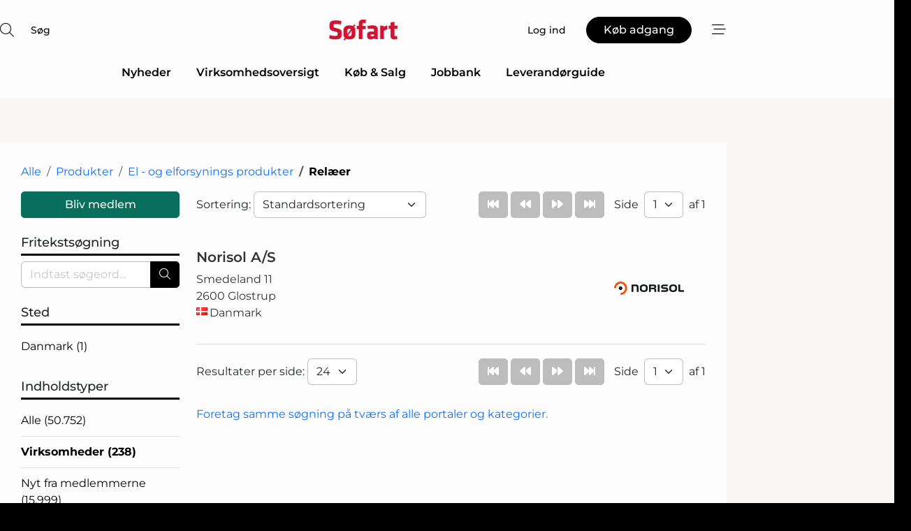

--- FILE ---
content_type: text/html; charset=utf-8
request_url: https://www.google.com/recaptcha/api2/anchor?ar=1&k=6LdoKpwUAAAAADZPiQVYruLxh3elHmpvlakY5JGi&co=aHR0cHM6Ly93d3cuc29lZmFydC5kazo0NDM.&hl=da&v=PoyoqOPhxBO7pBk68S4YbpHZ&size=normal&anchor-ms=20000&execute-ms=30000&cb=wg3jrzg03lj8
body_size: 49446
content:
<!DOCTYPE HTML><html dir="ltr" lang="da"><head><meta http-equiv="Content-Type" content="text/html; charset=UTF-8">
<meta http-equiv="X-UA-Compatible" content="IE=edge">
<title>reCAPTCHA</title>
<style type="text/css">
/* cyrillic-ext */
@font-face {
  font-family: 'Roboto';
  font-style: normal;
  font-weight: 400;
  font-stretch: 100%;
  src: url(//fonts.gstatic.com/s/roboto/v48/KFO7CnqEu92Fr1ME7kSn66aGLdTylUAMa3GUBHMdazTgWw.woff2) format('woff2');
  unicode-range: U+0460-052F, U+1C80-1C8A, U+20B4, U+2DE0-2DFF, U+A640-A69F, U+FE2E-FE2F;
}
/* cyrillic */
@font-face {
  font-family: 'Roboto';
  font-style: normal;
  font-weight: 400;
  font-stretch: 100%;
  src: url(//fonts.gstatic.com/s/roboto/v48/KFO7CnqEu92Fr1ME7kSn66aGLdTylUAMa3iUBHMdazTgWw.woff2) format('woff2');
  unicode-range: U+0301, U+0400-045F, U+0490-0491, U+04B0-04B1, U+2116;
}
/* greek-ext */
@font-face {
  font-family: 'Roboto';
  font-style: normal;
  font-weight: 400;
  font-stretch: 100%;
  src: url(//fonts.gstatic.com/s/roboto/v48/KFO7CnqEu92Fr1ME7kSn66aGLdTylUAMa3CUBHMdazTgWw.woff2) format('woff2');
  unicode-range: U+1F00-1FFF;
}
/* greek */
@font-face {
  font-family: 'Roboto';
  font-style: normal;
  font-weight: 400;
  font-stretch: 100%;
  src: url(//fonts.gstatic.com/s/roboto/v48/KFO7CnqEu92Fr1ME7kSn66aGLdTylUAMa3-UBHMdazTgWw.woff2) format('woff2');
  unicode-range: U+0370-0377, U+037A-037F, U+0384-038A, U+038C, U+038E-03A1, U+03A3-03FF;
}
/* math */
@font-face {
  font-family: 'Roboto';
  font-style: normal;
  font-weight: 400;
  font-stretch: 100%;
  src: url(//fonts.gstatic.com/s/roboto/v48/KFO7CnqEu92Fr1ME7kSn66aGLdTylUAMawCUBHMdazTgWw.woff2) format('woff2');
  unicode-range: U+0302-0303, U+0305, U+0307-0308, U+0310, U+0312, U+0315, U+031A, U+0326-0327, U+032C, U+032F-0330, U+0332-0333, U+0338, U+033A, U+0346, U+034D, U+0391-03A1, U+03A3-03A9, U+03B1-03C9, U+03D1, U+03D5-03D6, U+03F0-03F1, U+03F4-03F5, U+2016-2017, U+2034-2038, U+203C, U+2040, U+2043, U+2047, U+2050, U+2057, U+205F, U+2070-2071, U+2074-208E, U+2090-209C, U+20D0-20DC, U+20E1, U+20E5-20EF, U+2100-2112, U+2114-2115, U+2117-2121, U+2123-214F, U+2190, U+2192, U+2194-21AE, U+21B0-21E5, U+21F1-21F2, U+21F4-2211, U+2213-2214, U+2216-22FF, U+2308-230B, U+2310, U+2319, U+231C-2321, U+2336-237A, U+237C, U+2395, U+239B-23B7, U+23D0, U+23DC-23E1, U+2474-2475, U+25AF, U+25B3, U+25B7, U+25BD, U+25C1, U+25CA, U+25CC, U+25FB, U+266D-266F, U+27C0-27FF, U+2900-2AFF, U+2B0E-2B11, U+2B30-2B4C, U+2BFE, U+3030, U+FF5B, U+FF5D, U+1D400-1D7FF, U+1EE00-1EEFF;
}
/* symbols */
@font-face {
  font-family: 'Roboto';
  font-style: normal;
  font-weight: 400;
  font-stretch: 100%;
  src: url(//fonts.gstatic.com/s/roboto/v48/KFO7CnqEu92Fr1ME7kSn66aGLdTylUAMaxKUBHMdazTgWw.woff2) format('woff2');
  unicode-range: U+0001-000C, U+000E-001F, U+007F-009F, U+20DD-20E0, U+20E2-20E4, U+2150-218F, U+2190, U+2192, U+2194-2199, U+21AF, U+21E6-21F0, U+21F3, U+2218-2219, U+2299, U+22C4-22C6, U+2300-243F, U+2440-244A, U+2460-24FF, U+25A0-27BF, U+2800-28FF, U+2921-2922, U+2981, U+29BF, U+29EB, U+2B00-2BFF, U+4DC0-4DFF, U+FFF9-FFFB, U+10140-1018E, U+10190-1019C, U+101A0, U+101D0-101FD, U+102E0-102FB, U+10E60-10E7E, U+1D2C0-1D2D3, U+1D2E0-1D37F, U+1F000-1F0FF, U+1F100-1F1AD, U+1F1E6-1F1FF, U+1F30D-1F30F, U+1F315, U+1F31C, U+1F31E, U+1F320-1F32C, U+1F336, U+1F378, U+1F37D, U+1F382, U+1F393-1F39F, U+1F3A7-1F3A8, U+1F3AC-1F3AF, U+1F3C2, U+1F3C4-1F3C6, U+1F3CA-1F3CE, U+1F3D4-1F3E0, U+1F3ED, U+1F3F1-1F3F3, U+1F3F5-1F3F7, U+1F408, U+1F415, U+1F41F, U+1F426, U+1F43F, U+1F441-1F442, U+1F444, U+1F446-1F449, U+1F44C-1F44E, U+1F453, U+1F46A, U+1F47D, U+1F4A3, U+1F4B0, U+1F4B3, U+1F4B9, U+1F4BB, U+1F4BF, U+1F4C8-1F4CB, U+1F4D6, U+1F4DA, U+1F4DF, U+1F4E3-1F4E6, U+1F4EA-1F4ED, U+1F4F7, U+1F4F9-1F4FB, U+1F4FD-1F4FE, U+1F503, U+1F507-1F50B, U+1F50D, U+1F512-1F513, U+1F53E-1F54A, U+1F54F-1F5FA, U+1F610, U+1F650-1F67F, U+1F687, U+1F68D, U+1F691, U+1F694, U+1F698, U+1F6AD, U+1F6B2, U+1F6B9-1F6BA, U+1F6BC, U+1F6C6-1F6CF, U+1F6D3-1F6D7, U+1F6E0-1F6EA, U+1F6F0-1F6F3, U+1F6F7-1F6FC, U+1F700-1F7FF, U+1F800-1F80B, U+1F810-1F847, U+1F850-1F859, U+1F860-1F887, U+1F890-1F8AD, U+1F8B0-1F8BB, U+1F8C0-1F8C1, U+1F900-1F90B, U+1F93B, U+1F946, U+1F984, U+1F996, U+1F9E9, U+1FA00-1FA6F, U+1FA70-1FA7C, U+1FA80-1FA89, U+1FA8F-1FAC6, U+1FACE-1FADC, U+1FADF-1FAE9, U+1FAF0-1FAF8, U+1FB00-1FBFF;
}
/* vietnamese */
@font-face {
  font-family: 'Roboto';
  font-style: normal;
  font-weight: 400;
  font-stretch: 100%;
  src: url(//fonts.gstatic.com/s/roboto/v48/KFO7CnqEu92Fr1ME7kSn66aGLdTylUAMa3OUBHMdazTgWw.woff2) format('woff2');
  unicode-range: U+0102-0103, U+0110-0111, U+0128-0129, U+0168-0169, U+01A0-01A1, U+01AF-01B0, U+0300-0301, U+0303-0304, U+0308-0309, U+0323, U+0329, U+1EA0-1EF9, U+20AB;
}
/* latin-ext */
@font-face {
  font-family: 'Roboto';
  font-style: normal;
  font-weight: 400;
  font-stretch: 100%;
  src: url(//fonts.gstatic.com/s/roboto/v48/KFO7CnqEu92Fr1ME7kSn66aGLdTylUAMa3KUBHMdazTgWw.woff2) format('woff2');
  unicode-range: U+0100-02BA, U+02BD-02C5, U+02C7-02CC, U+02CE-02D7, U+02DD-02FF, U+0304, U+0308, U+0329, U+1D00-1DBF, U+1E00-1E9F, U+1EF2-1EFF, U+2020, U+20A0-20AB, U+20AD-20C0, U+2113, U+2C60-2C7F, U+A720-A7FF;
}
/* latin */
@font-face {
  font-family: 'Roboto';
  font-style: normal;
  font-weight: 400;
  font-stretch: 100%;
  src: url(//fonts.gstatic.com/s/roboto/v48/KFO7CnqEu92Fr1ME7kSn66aGLdTylUAMa3yUBHMdazQ.woff2) format('woff2');
  unicode-range: U+0000-00FF, U+0131, U+0152-0153, U+02BB-02BC, U+02C6, U+02DA, U+02DC, U+0304, U+0308, U+0329, U+2000-206F, U+20AC, U+2122, U+2191, U+2193, U+2212, U+2215, U+FEFF, U+FFFD;
}
/* cyrillic-ext */
@font-face {
  font-family: 'Roboto';
  font-style: normal;
  font-weight: 500;
  font-stretch: 100%;
  src: url(//fonts.gstatic.com/s/roboto/v48/KFO7CnqEu92Fr1ME7kSn66aGLdTylUAMa3GUBHMdazTgWw.woff2) format('woff2');
  unicode-range: U+0460-052F, U+1C80-1C8A, U+20B4, U+2DE0-2DFF, U+A640-A69F, U+FE2E-FE2F;
}
/* cyrillic */
@font-face {
  font-family: 'Roboto';
  font-style: normal;
  font-weight: 500;
  font-stretch: 100%;
  src: url(//fonts.gstatic.com/s/roboto/v48/KFO7CnqEu92Fr1ME7kSn66aGLdTylUAMa3iUBHMdazTgWw.woff2) format('woff2');
  unicode-range: U+0301, U+0400-045F, U+0490-0491, U+04B0-04B1, U+2116;
}
/* greek-ext */
@font-face {
  font-family: 'Roboto';
  font-style: normal;
  font-weight: 500;
  font-stretch: 100%;
  src: url(//fonts.gstatic.com/s/roboto/v48/KFO7CnqEu92Fr1ME7kSn66aGLdTylUAMa3CUBHMdazTgWw.woff2) format('woff2');
  unicode-range: U+1F00-1FFF;
}
/* greek */
@font-face {
  font-family: 'Roboto';
  font-style: normal;
  font-weight: 500;
  font-stretch: 100%;
  src: url(//fonts.gstatic.com/s/roboto/v48/KFO7CnqEu92Fr1ME7kSn66aGLdTylUAMa3-UBHMdazTgWw.woff2) format('woff2');
  unicode-range: U+0370-0377, U+037A-037F, U+0384-038A, U+038C, U+038E-03A1, U+03A3-03FF;
}
/* math */
@font-face {
  font-family: 'Roboto';
  font-style: normal;
  font-weight: 500;
  font-stretch: 100%;
  src: url(//fonts.gstatic.com/s/roboto/v48/KFO7CnqEu92Fr1ME7kSn66aGLdTylUAMawCUBHMdazTgWw.woff2) format('woff2');
  unicode-range: U+0302-0303, U+0305, U+0307-0308, U+0310, U+0312, U+0315, U+031A, U+0326-0327, U+032C, U+032F-0330, U+0332-0333, U+0338, U+033A, U+0346, U+034D, U+0391-03A1, U+03A3-03A9, U+03B1-03C9, U+03D1, U+03D5-03D6, U+03F0-03F1, U+03F4-03F5, U+2016-2017, U+2034-2038, U+203C, U+2040, U+2043, U+2047, U+2050, U+2057, U+205F, U+2070-2071, U+2074-208E, U+2090-209C, U+20D0-20DC, U+20E1, U+20E5-20EF, U+2100-2112, U+2114-2115, U+2117-2121, U+2123-214F, U+2190, U+2192, U+2194-21AE, U+21B0-21E5, U+21F1-21F2, U+21F4-2211, U+2213-2214, U+2216-22FF, U+2308-230B, U+2310, U+2319, U+231C-2321, U+2336-237A, U+237C, U+2395, U+239B-23B7, U+23D0, U+23DC-23E1, U+2474-2475, U+25AF, U+25B3, U+25B7, U+25BD, U+25C1, U+25CA, U+25CC, U+25FB, U+266D-266F, U+27C0-27FF, U+2900-2AFF, U+2B0E-2B11, U+2B30-2B4C, U+2BFE, U+3030, U+FF5B, U+FF5D, U+1D400-1D7FF, U+1EE00-1EEFF;
}
/* symbols */
@font-face {
  font-family: 'Roboto';
  font-style: normal;
  font-weight: 500;
  font-stretch: 100%;
  src: url(//fonts.gstatic.com/s/roboto/v48/KFO7CnqEu92Fr1ME7kSn66aGLdTylUAMaxKUBHMdazTgWw.woff2) format('woff2');
  unicode-range: U+0001-000C, U+000E-001F, U+007F-009F, U+20DD-20E0, U+20E2-20E4, U+2150-218F, U+2190, U+2192, U+2194-2199, U+21AF, U+21E6-21F0, U+21F3, U+2218-2219, U+2299, U+22C4-22C6, U+2300-243F, U+2440-244A, U+2460-24FF, U+25A0-27BF, U+2800-28FF, U+2921-2922, U+2981, U+29BF, U+29EB, U+2B00-2BFF, U+4DC0-4DFF, U+FFF9-FFFB, U+10140-1018E, U+10190-1019C, U+101A0, U+101D0-101FD, U+102E0-102FB, U+10E60-10E7E, U+1D2C0-1D2D3, U+1D2E0-1D37F, U+1F000-1F0FF, U+1F100-1F1AD, U+1F1E6-1F1FF, U+1F30D-1F30F, U+1F315, U+1F31C, U+1F31E, U+1F320-1F32C, U+1F336, U+1F378, U+1F37D, U+1F382, U+1F393-1F39F, U+1F3A7-1F3A8, U+1F3AC-1F3AF, U+1F3C2, U+1F3C4-1F3C6, U+1F3CA-1F3CE, U+1F3D4-1F3E0, U+1F3ED, U+1F3F1-1F3F3, U+1F3F5-1F3F7, U+1F408, U+1F415, U+1F41F, U+1F426, U+1F43F, U+1F441-1F442, U+1F444, U+1F446-1F449, U+1F44C-1F44E, U+1F453, U+1F46A, U+1F47D, U+1F4A3, U+1F4B0, U+1F4B3, U+1F4B9, U+1F4BB, U+1F4BF, U+1F4C8-1F4CB, U+1F4D6, U+1F4DA, U+1F4DF, U+1F4E3-1F4E6, U+1F4EA-1F4ED, U+1F4F7, U+1F4F9-1F4FB, U+1F4FD-1F4FE, U+1F503, U+1F507-1F50B, U+1F50D, U+1F512-1F513, U+1F53E-1F54A, U+1F54F-1F5FA, U+1F610, U+1F650-1F67F, U+1F687, U+1F68D, U+1F691, U+1F694, U+1F698, U+1F6AD, U+1F6B2, U+1F6B9-1F6BA, U+1F6BC, U+1F6C6-1F6CF, U+1F6D3-1F6D7, U+1F6E0-1F6EA, U+1F6F0-1F6F3, U+1F6F7-1F6FC, U+1F700-1F7FF, U+1F800-1F80B, U+1F810-1F847, U+1F850-1F859, U+1F860-1F887, U+1F890-1F8AD, U+1F8B0-1F8BB, U+1F8C0-1F8C1, U+1F900-1F90B, U+1F93B, U+1F946, U+1F984, U+1F996, U+1F9E9, U+1FA00-1FA6F, U+1FA70-1FA7C, U+1FA80-1FA89, U+1FA8F-1FAC6, U+1FACE-1FADC, U+1FADF-1FAE9, U+1FAF0-1FAF8, U+1FB00-1FBFF;
}
/* vietnamese */
@font-face {
  font-family: 'Roboto';
  font-style: normal;
  font-weight: 500;
  font-stretch: 100%;
  src: url(//fonts.gstatic.com/s/roboto/v48/KFO7CnqEu92Fr1ME7kSn66aGLdTylUAMa3OUBHMdazTgWw.woff2) format('woff2');
  unicode-range: U+0102-0103, U+0110-0111, U+0128-0129, U+0168-0169, U+01A0-01A1, U+01AF-01B0, U+0300-0301, U+0303-0304, U+0308-0309, U+0323, U+0329, U+1EA0-1EF9, U+20AB;
}
/* latin-ext */
@font-face {
  font-family: 'Roboto';
  font-style: normal;
  font-weight: 500;
  font-stretch: 100%;
  src: url(//fonts.gstatic.com/s/roboto/v48/KFO7CnqEu92Fr1ME7kSn66aGLdTylUAMa3KUBHMdazTgWw.woff2) format('woff2');
  unicode-range: U+0100-02BA, U+02BD-02C5, U+02C7-02CC, U+02CE-02D7, U+02DD-02FF, U+0304, U+0308, U+0329, U+1D00-1DBF, U+1E00-1E9F, U+1EF2-1EFF, U+2020, U+20A0-20AB, U+20AD-20C0, U+2113, U+2C60-2C7F, U+A720-A7FF;
}
/* latin */
@font-face {
  font-family: 'Roboto';
  font-style: normal;
  font-weight: 500;
  font-stretch: 100%;
  src: url(//fonts.gstatic.com/s/roboto/v48/KFO7CnqEu92Fr1ME7kSn66aGLdTylUAMa3yUBHMdazQ.woff2) format('woff2');
  unicode-range: U+0000-00FF, U+0131, U+0152-0153, U+02BB-02BC, U+02C6, U+02DA, U+02DC, U+0304, U+0308, U+0329, U+2000-206F, U+20AC, U+2122, U+2191, U+2193, U+2212, U+2215, U+FEFF, U+FFFD;
}
/* cyrillic-ext */
@font-face {
  font-family: 'Roboto';
  font-style: normal;
  font-weight: 900;
  font-stretch: 100%;
  src: url(//fonts.gstatic.com/s/roboto/v48/KFO7CnqEu92Fr1ME7kSn66aGLdTylUAMa3GUBHMdazTgWw.woff2) format('woff2');
  unicode-range: U+0460-052F, U+1C80-1C8A, U+20B4, U+2DE0-2DFF, U+A640-A69F, U+FE2E-FE2F;
}
/* cyrillic */
@font-face {
  font-family: 'Roboto';
  font-style: normal;
  font-weight: 900;
  font-stretch: 100%;
  src: url(//fonts.gstatic.com/s/roboto/v48/KFO7CnqEu92Fr1ME7kSn66aGLdTylUAMa3iUBHMdazTgWw.woff2) format('woff2');
  unicode-range: U+0301, U+0400-045F, U+0490-0491, U+04B0-04B1, U+2116;
}
/* greek-ext */
@font-face {
  font-family: 'Roboto';
  font-style: normal;
  font-weight: 900;
  font-stretch: 100%;
  src: url(//fonts.gstatic.com/s/roboto/v48/KFO7CnqEu92Fr1ME7kSn66aGLdTylUAMa3CUBHMdazTgWw.woff2) format('woff2');
  unicode-range: U+1F00-1FFF;
}
/* greek */
@font-face {
  font-family: 'Roboto';
  font-style: normal;
  font-weight: 900;
  font-stretch: 100%;
  src: url(//fonts.gstatic.com/s/roboto/v48/KFO7CnqEu92Fr1ME7kSn66aGLdTylUAMa3-UBHMdazTgWw.woff2) format('woff2');
  unicode-range: U+0370-0377, U+037A-037F, U+0384-038A, U+038C, U+038E-03A1, U+03A3-03FF;
}
/* math */
@font-face {
  font-family: 'Roboto';
  font-style: normal;
  font-weight: 900;
  font-stretch: 100%;
  src: url(//fonts.gstatic.com/s/roboto/v48/KFO7CnqEu92Fr1ME7kSn66aGLdTylUAMawCUBHMdazTgWw.woff2) format('woff2');
  unicode-range: U+0302-0303, U+0305, U+0307-0308, U+0310, U+0312, U+0315, U+031A, U+0326-0327, U+032C, U+032F-0330, U+0332-0333, U+0338, U+033A, U+0346, U+034D, U+0391-03A1, U+03A3-03A9, U+03B1-03C9, U+03D1, U+03D5-03D6, U+03F0-03F1, U+03F4-03F5, U+2016-2017, U+2034-2038, U+203C, U+2040, U+2043, U+2047, U+2050, U+2057, U+205F, U+2070-2071, U+2074-208E, U+2090-209C, U+20D0-20DC, U+20E1, U+20E5-20EF, U+2100-2112, U+2114-2115, U+2117-2121, U+2123-214F, U+2190, U+2192, U+2194-21AE, U+21B0-21E5, U+21F1-21F2, U+21F4-2211, U+2213-2214, U+2216-22FF, U+2308-230B, U+2310, U+2319, U+231C-2321, U+2336-237A, U+237C, U+2395, U+239B-23B7, U+23D0, U+23DC-23E1, U+2474-2475, U+25AF, U+25B3, U+25B7, U+25BD, U+25C1, U+25CA, U+25CC, U+25FB, U+266D-266F, U+27C0-27FF, U+2900-2AFF, U+2B0E-2B11, U+2B30-2B4C, U+2BFE, U+3030, U+FF5B, U+FF5D, U+1D400-1D7FF, U+1EE00-1EEFF;
}
/* symbols */
@font-face {
  font-family: 'Roboto';
  font-style: normal;
  font-weight: 900;
  font-stretch: 100%;
  src: url(//fonts.gstatic.com/s/roboto/v48/KFO7CnqEu92Fr1ME7kSn66aGLdTylUAMaxKUBHMdazTgWw.woff2) format('woff2');
  unicode-range: U+0001-000C, U+000E-001F, U+007F-009F, U+20DD-20E0, U+20E2-20E4, U+2150-218F, U+2190, U+2192, U+2194-2199, U+21AF, U+21E6-21F0, U+21F3, U+2218-2219, U+2299, U+22C4-22C6, U+2300-243F, U+2440-244A, U+2460-24FF, U+25A0-27BF, U+2800-28FF, U+2921-2922, U+2981, U+29BF, U+29EB, U+2B00-2BFF, U+4DC0-4DFF, U+FFF9-FFFB, U+10140-1018E, U+10190-1019C, U+101A0, U+101D0-101FD, U+102E0-102FB, U+10E60-10E7E, U+1D2C0-1D2D3, U+1D2E0-1D37F, U+1F000-1F0FF, U+1F100-1F1AD, U+1F1E6-1F1FF, U+1F30D-1F30F, U+1F315, U+1F31C, U+1F31E, U+1F320-1F32C, U+1F336, U+1F378, U+1F37D, U+1F382, U+1F393-1F39F, U+1F3A7-1F3A8, U+1F3AC-1F3AF, U+1F3C2, U+1F3C4-1F3C6, U+1F3CA-1F3CE, U+1F3D4-1F3E0, U+1F3ED, U+1F3F1-1F3F3, U+1F3F5-1F3F7, U+1F408, U+1F415, U+1F41F, U+1F426, U+1F43F, U+1F441-1F442, U+1F444, U+1F446-1F449, U+1F44C-1F44E, U+1F453, U+1F46A, U+1F47D, U+1F4A3, U+1F4B0, U+1F4B3, U+1F4B9, U+1F4BB, U+1F4BF, U+1F4C8-1F4CB, U+1F4D6, U+1F4DA, U+1F4DF, U+1F4E3-1F4E6, U+1F4EA-1F4ED, U+1F4F7, U+1F4F9-1F4FB, U+1F4FD-1F4FE, U+1F503, U+1F507-1F50B, U+1F50D, U+1F512-1F513, U+1F53E-1F54A, U+1F54F-1F5FA, U+1F610, U+1F650-1F67F, U+1F687, U+1F68D, U+1F691, U+1F694, U+1F698, U+1F6AD, U+1F6B2, U+1F6B9-1F6BA, U+1F6BC, U+1F6C6-1F6CF, U+1F6D3-1F6D7, U+1F6E0-1F6EA, U+1F6F0-1F6F3, U+1F6F7-1F6FC, U+1F700-1F7FF, U+1F800-1F80B, U+1F810-1F847, U+1F850-1F859, U+1F860-1F887, U+1F890-1F8AD, U+1F8B0-1F8BB, U+1F8C0-1F8C1, U+1F900-1F90B, U+1F93B, U+1F946, U+1F984, U+1F996, U+1F9E9, U+1FA00-1FA6F, U+1FA70-1FA7C, U+1FA80-1FA89, U+1FA8F-1FAC6, U+1FACE-1FADC, U+1FADF-1FAE9, U+1FAF0-1FAF8, U+1FB00-1FBFF;
}
/* vietnamese */
@font-face {
  font-family: 'Roboto';
  font-style: normal;
  font-weight: 900;
  font-stretch: 100%;
  src: url(//fonts.gstatic.com/s/roboto/v48/KFO7CnqEu92Fr1ME7kSn66aGLdTylUAMa3OUBHMdazTgWw.woff2) format('woff2');
  unicode-range: U+0102-0103, U+0110-0111, U+0128-0129, U+0168-0169, U+01A0-01A1, U+01AF-01B0, U+0300-0301, U+0303-0304, U+0308-0309, U+0323, U+0329, U+1EA0-1EF9, U+20AB;
}
/* latin-ext */
@font-face {
  font-family: 'Roboto';
  font-style: normal;
  font-weight: 900;
  font-stretch: 100%;
  src: url(//fonts.gstatic.com/s/roboto/v48/KFO7CnqEu92Fr1ME7kSn66aGLdTylUAMa3KUBHMdazTgWw.woff2) format('woff2');
  unicode-range: U+0100-02BA, U+02BD-02C5, U+02C7-02CC, U+02CE-02D7, U+02DD-02FF, U+0304, U+0308, U+0329, U+1D00-1DBF, U+1E00-1E9F, U+1EF2-1EFF, U+2020, U+20A0-20AB, U+20AD-20C0, U+2113, U+2C60-2C7F, U+A720-A7FF;
}
/* latin */
@font-face {
  font-family: 'Roboto';
  font-style: normal;
  font-weight: 900;
  font-stretch: 100%;
  src: url(//fonts.gstatic.com/s/roboto/v48/KFO7CnqEu92Fr1ME7kSn66aGLdTylUAMa3yUBHMdazQ.woff2) format('woff2');
  unicode-range: U+0000-00FF, U+0131, U+0152-0153, U+02BB-02BC, U+02C6, U+02DA, U+02DC, U+0304, U+0308, U+0329, U+2000-206F, U+20AC, U+2122, U+2191, U+2193, U+2212, U+2215, U+FEFF, U+FFFD;
}

</style>
<link rel="stylesheet" type="text/css" href="https://www.gstatic.com/recaptcha/releases/PoyoqOPhxBO7pBk68S4YbpHZ/styles__ltr.css">
<script nonce="dm-R6FmlK2pggzpvQ1HPPg" type="text/javascript">window['__recaptcha_api'] = 'https://www.google.com/recaptcha/api2/';</script>
<script type="text/javascript" src="https://www.gstatic.com/recaptcha/releases/PoyoqOPhxBO7pBk68S4YbpHZ/recaptcha__da.js" nonce="dm-R6FmlK2pggzpvQ1HPPg">
      
    </script></head>
<body><div id="rc-anchor-alert" class="rc-anchor-alert"></div>
<input type="hidden" id="recaptcha-token" value="[base64]">
<script type="text/javascript" nonce="dm-R6FmlK2pggzpvQ1HPPg">
      recaptcha.anchor.Main.init("[\x22ainput\x22,[\x22bgdata\x22,\x22\x22,\[base64]/[base64]/MjU1Ong/[base64]/[base64]/[base64]/[base64]/[base64]/[base64]/[base64]/[base64]/[base64]/[base64]/[base64]/[base64]/[base64]/[base64]/[base64]\\u003d\x22,\[base64]\\u003d\x22,\x22JMKcWhbDh8OEwoNTw6kDEsOZFBzDghPCgzAyw60Cw4TDu8Kcw7PCi2IRB1puUMOvIMO/K8OUw7TDhSlwwrHCmMO/RB8jdcO0QMOYwpbDtMOoLBfDksKYw4Qww7wuWyjDksKefQ/ChWxQw47CvsKUbcKpwqzCt18Qw7vDj8KGCsOLFsOYwpAmEHnCkzQPd0h4wp7CrSQtGsKAw4LCogLDkMOXwpw0Dw3Cu3HCm8O3wrVgElRGwpkgQVjCjA/CvsOdaTsQwrrDmggtZXUYeWYWWxzDoy99w5EJw55dIcKnw7xofMOmdsK9woRbw5A3cylMw7zDvmVaw5V5PsODw4UywqXDp07CswI+Z8O+w6xMwqJBYsKpwr/Dmw7DnRTDg8KHw4vDrXZ1aShMwpPDkwc7w5XCpQnCil/CrlMtwoZOZcKCw7gbwoNUw5wqAsKpw4bCmsKOw4hMVl7DksO6GzMMJMKvScOsCBHDtsOzIcK3FiBMRcKOSV/[base64]/DoMOrEcObw5dXw4PCucKCw6nDs0rDmVDDmcOow5rCrXbCq3TCpsKiw6ggw6hCwr1SWx4Dw7nDkcK6w5Aqwr7Dq8KmQsOlwqp2HsOUw50zIXDCtH1iw7liw6s9w5oawr/CusO5AnnCtWnDrSnCtTPDisK/wpLCm8OtVMOIdcOmZk5tw6R8w4bCh0DDnMOZBMOJw7dOw4PDojhxOQrDmivCvB58wrDDjz8QHzrDhcKOThxBw5JJR8K+IGvCvgB0N8OPw6p7w5bDtcK+Qg/[base64]/[base64]/VcKMw6HDhsO5w6x7w4IyBMK+w7RhERrDlBpwMcOyGsKYCSVIw5JfbMOaasKVwrLCv8KzwrVQah3CnMO/wpLCshbCsQ7DvcOrLsKEwonDolzDpn3DhGvCgC4Wwo81F8OQw7DCgsKlw4QcwqnDrcO5SSJ0w6dVX8OpZCJ/wqknwqPDmktEfnvCtyrCmMKzw4Bcc8Ocwrk2w7YSw5/Ch8KzLEkEwr7CpG5NdcOxaMO/FcOJwqfDmHFfYMOlwqbClMOIQX8nw5PCqsKNw59LMMKWw4PCnWYcSXPCuB3DjcO5wo0Dw7bCiMOEwrLDlhvDsmbCqA/[base64]/AsOmBH/Dmk7CjMOaAFTCk8KLwovCi8OaNyN+w5bDlzxMbxTDu07Di20PwoZDwonDkcOdJzlswo8jWMKkIgTDhXhJX8Krwo/[base64]/Y2AbwoADPMK2J8K2cDPCs8Ohw4XDuMO8X8O5ABsEK1RawqnCliQSw6/DpUbDmHEVwoDDlcOmw7/DjTnDrcOHB0MmFsKpwqLDrGVJwr3DlMO9wo3DrMK0Px3CrFpoBSV6dCzDnFbCq3HDsnJhwqocw4jCv8K+G1ciwpPDpsOWw7k8fUjDgsK4D8OaRcO1BsOnwp99KmI4w5JTw4DDh1vDn8K6dcKEwrjDlMK5w7nDqCRaQW93w6Z4LcKqw6QyAyXDkDPClMOBw7/DksKSw5/CnMKZN1rDrsK/wp3Cv13CvsKdHXjCosO/wqTDjVHCpjUMwpQGw4/Dr8OOZWVCMifCj8OdwqbDh8KxUsO/UcKnK8KuWMKKFcOAXy7CkyVjF8KWwqjDg8KUwqDCtXhbacOOwoLCjsK/Gg0Kw5XCnsK3AEHCrlQMeCzCpgp2asOgfSnCqTwgXCDCmsK1XRvCjmkrwrRdFMOrUcK1w7PDmcKLwqRpwpnDiA7CncO5w4jDqid3wqjDo8OcwpYHw65hNsO4w7MrPcO0Y2dswq3CmsKQw4NOw5BawpzCl8KgWMOXScOgCsKZXcKFwoYTaQXDrXLCssOAwp5/LMOGd8KleAvDt8Krw40pwpHCsUfCoGXCjsOGw5pfw4pVScKSwrHCjcKEL8K8McO/wqzDlDYLw6NIUkBZwroqwogrwrU9Tgg3wp7CpQIsVsKLw55Dw4rClSvDoBdPWyfDmxTCmMOew6NCwoPDhk/DksKjworCjsOPaANYw6rCj8OdTcKDw6nDsQrCiVHCvMKKw4vDnsK4Gk/DsGnCt2nDpMKbQcOUfB0bfVc/w5TCpTNgwr3DusO0b8Kyw53DnBVKw557S8K+wpA4NBR0IXbDuEnCk24wH8Odw7snVMOSwoxzay7CiDA7w6TDqcOVe8KXUMOKMMO9wobDmsKGw4sSw4N9QcKvK3zDr103w7XDrwrCsQsIw4FaGsO7wpY/wrfDh8ODw71FYxdVw6LCusOFNWvCtMKHW8K3w4scw5osIcOvN8OQe8Kmw4IoXMOmUyzCgktcXW4YwofDrmBcw7nDjMKAXMKYL8OwwqvDpsOdNnPDkcODHXgtw5fCucOmLsKbJHDDkcKheizCr8KGwoBIw6RXwoHDjcKndWBUCsOkd1/[base64]/[base64]/[base64]/CtVApw5Q4d0/DgSvDgsKSbMOfw4jDrxdqYwPCqiPDj0vDg8OiOsKTw7zDghDCtgPDvsO6KHApaMOXCMKjcT8XCh53wobCuXJCw7rCo8KKwos6w5PCicKpw647OVESKcO4w6/DiTV7EsO/RG8kZiNFwo0QP8OQwpzDvAIfIE1lUsO5wqNRw5s5woHClMKOw6YiE8KGdcOyNXLDtMOGw6YgfsOgd1s6bMO3dTbDlwBMw6wuGsKsBsOswoMJVx0lB8KNWQTCjQdYUnPCj1/[base64]/DnMO2wpjCsi3DtsKfTcO2woM3wqzDr8OTw67CmMOoQ8OmQEFVdMKvMTjDsT7Dh8KJC8O2woTDksOcGwAIwo/DiMOuwpsDw7zChyTDlMOuw4vDicOKw5/CmcORw4M0ACpIPw3Dm2wuw4wCwrt3Jw1WHHjDvMObwovCokvCsMOyKTTCmx/DvcKbI8KQFmXChcOAEsKqwqZcIHUnGMKjwpliw6TCth1Twr/DqsKdLsKIw60jw4sQGcOuNx/Ci8KWCsK/HA5Dwr7CocOtKcKSw64FwottViZGwrXDhHYIdcKkHMKEXFQXw6E4w4/CkcOCAsO5w4JMJMK2M8KJTR5Tw53CncK2KsKsOsKmVsOZbMOSQMK3R3U/JMOcwpchw7jDnsKrw6B1fQbDt8O2wpjCmh9aSzYyw5fDgGIhwqfCqHfDlsK0w7oUQijDpsKjYw7Cu8OBQ3bDkFTCtUZFS8KHw7fDgsKqwo1oD8KqbcK/woo9w6nCg2QESsOPTMOTEj8xw6bCrVhaw5URI8K2Z8OdPmLDn0oKM8OEwqjCsTrClsOuQsOQbEw5HnQ2w4ZzES/Djks0w7TDiU/DmXUGDjHDoFXDmMOLw6gSw4DCrsKWKsOPYwxlUcOjwoIBGWPCiMKfF8KQwr/CsS9XFcOtwq80PMKMwqYTMA0uw6txw5fCs21FcsK3w57DksO1ccOxw5RjwoRywox/[base64]/DqQDDs8KRMsKdw4gZw7pBO8O2wq/[base64]/wq/CjWpuwrbDjGQ0GR16JcO3wq3Cgn7CrhMQwrzDqBcrR11gKcK/F3vCqMK2w4LDrcKZawLDtTJ9T8Kywp4kQyjCqsKtwpwJOU4oPcO+w4fDnS7DtMO0wrwqfBjCmk9cw4Z+woFtOsODARfDk3zDuMOgwrAhwp5cFw3DrsKhZ3XDt8OWw5HCusKbShpJJsKIwp/DqGE/[base64]/DkFXCocO/[base64]/asORw5pNw4BRwrhIBMOjOsKjw6Q5VSprw5tXwoDCvcO5acKgYzfDpMKXw7wmw5LCjsOcScKOwpDCucOMwocIw4jCh8OHQUXDtGQCwofDqcO9JF9NUcKbDl3DiMOdwr1ew4nCj8OVwoAyw6fDvEt4wrJMwpRuwp0sQAbCplzCt1/CqlPCoMOodVDCmEtMRsKqcybDhMO0wo4ODjFJfnt7GsOPw5rDt8OgGE7DhQYhFXVEXn/CiiJKVBk/WwABUcKOOH7DtMOqJcKKworDiMKuXm4uVxLCksOcZ8KCw4/Dt1/DnkHDusO3wqTChyNwLMKxwrvDnTnCojTDucKZwp3Cn8KZXkdpG0HDs0A2ez5YD8O6wrHCqX13QmBGZCPCicK5SMOmQsOZasKmOMONwopANzvDgMOkBH/DhsKVw4RTb8OFw4t9wrbCqHZIwpjDrFEqMMKwdsKXXsO6WEXCnXDDojtzwoTDizfCqHsCGkbDq8KGK8OsYTDDvkFRL8OfwrtsMUPCmX1Mw5hiw4LCjcKzwrFnQG7CtUHCpXY3w4vCkSoqwp/DrWlGwrfDj39fw4DCrzUlwosZw7slwqcVw5V4w5c7I8KYwqPDplfCncOqPMKET8Kzwo7CoR1zfBUNdMOAw6/Dn8O7KsKwwpVaw4IBNQpowr7CvWdDw6LCvTYfw5fCoQUIwoMSw5PClRAvwq5aw7LDpsKsWErDuj5ZXMO/b8K1wo3CssOCcx4nN8O9w4XCthDDlMKKw7vDncOJX8KwOR0aFiIkw4zChil6w6fDv8OTwpp4woMUwr/CsAHCucOKRMKBw7ZsaAUNVcO5w6kXwpvDtsO5wpc3P8KJKsOvX0nDrMKGw4LDmwnCs8KxccO0eMKBLkdIYjkMwpYMw6Zow6/[base64]/wrgWwrHCkcO/DUhhbzQWTcKnwpPCmDvDgB7DsmYqw5l/[base64]/wrLCssK6PyzDjcODwpo6woHDinwLw7taK1wWbnHCpHLDokU5w6V3BsO0Alcpw6TCqMOMwrDDoz4ZNcOYw7RVYGYBwp3CkcOvwofDhcOew4bCpcOjw73DsMKVTE9fwqvCix9/J0/DiMKKBcKnw7/DpMO7w4JEw67Dv8KXwqXDm8OOIkLCjHRow4HCulDClG/DoMOEw6EsQ8KxbsK+GwzCkhIfw5XDi8O9wr19w73CjcKewoTDu1QjNMKKwp7CkcKzw7VLBsO8eX/Dl8K9NmbDkMOVLMKSUQROVm4Dw5YmeDlCZsOlc8K3wqLCoMKUw71RQcKOR8KDEyANOcKCw4vDlVDDkFjDrkrCoGhLKcKLf8KPw6hXw5U+w61rInjCisKhbCvDiMKka8O/w75Mw6RoWcKNw5vCk8OmwozDmgTDrsKCw5PCmsK1c2LClkYWXMO1wrvDssK/wqZZASsDATnDqhdow5fDkHEDwo3DqcONw7DCv8KdwqXDt2LDmMODw5TDjkfCjljCicKtDj1WwqFAfmvCv8OTw77CkFjDonnDnsO/MiB6wr8aw7Y2XzoNcCkiUSMAE8K3E8KgEsO6wq7DpCTCocKMwqJ7YCcuFQbCslsaw4/ClcOrw7TClH9cwrDDliUlw4HChlkpw7s0W8OZwrBJLcKkwqsNQCZKw5rDundXDGg2d8OLw4pbaCQAIcKSSwDDtcKTJ23CrsK9MMOJBV7DpcKOwqYkNcOdwrc1wpTDkC9/w6zCvCXDkEXCsMKVw4HCryloE8Obw4AMbQDCiMKvKjQ0w44cJ8OJQRtISMOlw5JVA8O0w7LChE7Ch8KYwq4Sw6ZQH8OWw6IYUkoobS5vw4p4Xz/Djlgnw5nDp8KtcG9yX8K7KsKILCRtwq/Cn35zRS1MQcOWwpLDqkp3wrdxw5Y4EU7CkAvCkcOCAMO9wpHDp8ODw4TDgMOZLELClsKdTGnCiMOJwrcfw5fDssK2w4F2asOvw55VwpU2w57DonMfwrFxG8OPwpc4O8OAw6XCj8O5w5kswoPCiMOHQ8K/w5ZYwr7CoHMyO8OBw5ITwr7CoHfCoDrDozsjw6hiRW3DiWzCr11NwrTDnMOKNVknw4EZM0fCscO+w4LCihDDoR/DgCLCqsOnwoMRw6U0w5PCpnLCu8KqXcKcwps+XH1ow4MrwqUUcwVURcKkw75Ywq7DihMlwrjChzDCnQLCiFI4wpLCisOiwqrCjSMiw5d5w5x+PMO7wo/CtcOYwqLCk8KqWGkmwpPDocKUNyTCkcOpw7UPw4jDnsK2w7dMfnXDnsKqFy/CvsOTwqtAM0sNw59wY8Klw5bCmsKPMXBow4ktaMOUwqMuKiZGw4tsREPDisKJWRDDlEsXdcOJwprCs8O+w6XDjMOqw6J+w7nDqcK0wrRqw6LDp8K8wpDCnsOHYDoBw4LCgMOTw4PDqhgxH1pmw4HDqcKNOS/DpGTCocOtRWPCgMObScKwwp7Dk8Oaw6nCp8KRwotdw4wgwqdHw5nDjlPCijDDiXXDsMKnw4LDhzdbwolCcMKmGcKSHsOUwrDCl8K7bMKxwq9pM1xRD8KGG8OBw5o+wr5hXcK1wrUEdhhxw5BoB8KOwpwYw6DDgUBJWRvDi8OPwq7CtsO8AhXCucOkwo5xwpF/w7xSF8OYaWV6GcOcZ8KAHcObIDbClDZjw6fDt3I3w6JVwq88wqfCsmUmE8OFw4fDhlIVwoLChF7Cv8OhJn/DhsK7aRx/ekAuDMKXwpvDqH7CpMOww7PDl1fDvMOGTADDohVwwothw5VQwqrCjMK8wowKFsKlWxnDmBvCoAnDiCTDqgAGw7vCh8OVCjQAwrAcTMOiwp4hcsO3QX4jTcOxccOURsO3wrvDnGPCqV4dCcO3ZkjCpMKEw4TDl2plw6tsHsO+JMOCw7HDm0Jxw4/DvlBDw6/CpsKlwqnDmsOhwq7Cg0rClw1Bw4zDji3CtcK4ZRsHw7nCs8Klf0vDqsKBw6UpUGHDv3vCsMKdw7bCmwwBwrLCtRvCrMK1w5ARwrwkw7/Dj0w9G8Kkw77DoGYlJsOKZcKyLAvDqsKubhzCnMKdw4sTwqkLITHCtcO+wosPR8O4wqwPY8OLV8OEMsO1ZwpDw5E9wrFGw4DCmWXCs0zCpMOrwpjDssKaMMKVwrLDpQ/[base64]/DucKjwrs8AyvDlD3CiMOUw4XDiWQLwo1pw5rDnATCvSVQwqrDmcONw6/CmkYlwqhZSsOnOsOzwpwGS8KCIRhcw7PCol/CiMKqw5RnccKYPng8wogLw6coFWDCowgOwoJkwpdnw63DvEPCoiobw47Dgg98K27Col11woDCmmPDn2vDosKLRk0Aw47CsBPDjBfDhMK1w7nClMK7w41lwoVAPRjDqH9JwqDCosOpJMORwrPCgsKFwqMXJ8OoM8K9w7lIw454TTMkHxzDusOlw7/DhSvCt37DjmbDmEMyfmBHTB3CgMO4W04VwrbDvcKiwrUmAMO5w7EKFXHCvBoqwojCjsKSw43DmFMpWz3CtmlDwosFFcOowr/CgXbDicOCw6dYwokaw4w0w4oAwrrCocOkw7vDv8O/J8KewpASw5LDvC5dQsO5GMOSw4zCscK7w5rDl8OPPsOEw6jCrS1kwoVNwq1Jdi3Du3DDsDtEJTsywosCP8O1G8OxwqpMPMOSN8O3Yl0ww5TChMKtw6LDpBXDiirDklZ/w6BDwpZSwoDCtiRlwrjCmxA3DMKQwr5vw4rCl8K2w6oJwqZ4DsKXWHXDpG9uPMKEH2Mlwp3Dv8OQbcOObXsvw6gEfcKTMcKTw7FLw77CjMOYfwMmw4UAwrvCijLCkcOaZsOHGmTDpsO7wooKw4Yfw6/DjjnDtktsw7hHKyDDomMGG8KCwp7Do1Rbw5HCrcOaXGAVw7TCv8Ocw6fDvsOYdD9Qw4AFwo3CgwQTdgnDpSHCssOlwoLCkiIIf8KlXMKRwoDCkmXDqVrCp8KPfWYFw4w/[base64]/fxrDkDTDp8OuJW0Iwp8NBlzDvMKqAcKMw6Vfw7Fow4/DkMK5w5VmwqXCi8OTw6fCk2tITy3CocK1wrvDjGxaw5x7wp/[base64]/SQvCnQMpwohpw4DDv8KcQsKsw7HCgsKGw6LCnlAqwpPCm8KuF2vDpcO3wp0hMsKBFmgWOsK9dsOPw67DjXkhFMOAQcOmw6PCpUbChsO4RsKQJBvCncO5JsKDw4lCbyY6NsK/[base64]/w6VcEhPDscOkw5x5w5nCmMK3cMKvWQJFIA1Se8O4wqbCj8KZbxA/[base64]/Cr8OPw73ClcKKw5pYLsOOccOUw4jCsjxsCcKow43Dr8KPwrMMworDlwMzf8K9V0kNRcOXw4E5JMOMYMKIGnbCs19wGcKQCTLDhsOxVB/CgMKowqbDqcKOTcKEwqzCl0XCg8KKw5PDpxXDt2HCkMOxLcKfw7gfSixUwogiMDscw5jCscOMw4bCl8Ksw4/Dn8KgwqFqPcOxw7/CisKmw7gjSAXDoFQOVHUXw4kVw7pnwrzDrl3DkXhGTDDDnMKaWVvCt3XDsMK/GxXCs8Kyw63CvsOiAmhtLlpSOMORw6IPGzvCoE1Ww4XDqH5Kw4QzwrXCs8OhZcKkwpLDrcKRHirCjMOrPMONwqBOwqnChsKoTmXCmHs2w4DDo3Ivc8O5VWtlw6TCv8OWw7TCj8KNJETDuyQ1I8K8BMKCasOHwpBPCy/DpsKLw5HDicOdwrbCi8Knw5AHIsKCwozDlMOHehfClcKue8O3w45NwoDCsMKqwppgLcObTcK+w7ggwrvCusKCRkLCocKkw7zDoV05wqUnEcK6wpZnfnXDoMKWRXZ5w7rDggRawoXCpVDCmz/DmBrChhp3wq3Dj8KMwpfCuMO6woorT8OITcOIacKxS0/[base64]/CskhxwpTDh8K5w4gMZSXCkcKPJsKzQFjCmT/CgcKHTBo9PBDChsODwr0uwrRRCsKFecKLw7vCscO3emdKwr9rQsKWCsKvw6rCoWNHbcK8wplwAxUBEMO5wprCg27DhMKSw6PDt8Otw5TCo8KlDsKQSS4xZkrDssKHw6AFLsOJw7HChXvCusO9w4TCjcOQw7/Dt8K8wrbDusKOwqctw78pwp7CqcKHdFrDscKHKi9Lw6IJAGYlw7vDgEnCtUrDlMOnw44yXHDDqyx3w7TCvVzDuMOxdsKAcsO2fj/CgcKNYVzDr2sYDcKeaMO9w4Efw4RkMDZcwopmw79tXsOmC8O4wrR5E8Ksw7PCqMK/Bjhfw7hJw6fDhQVCw7nDh8KCKDfDjMK4w4EtNcOoNMKTw5TDi8OcLsOxUQR5wpc0ZMOvdcK6w5PDtgV8w5h2GiNcwqLDo8KGKsKnwqIBw4fCtsKqwqnCvQtkB8KwfsO3GA/Dg3DDrcO+wrDCssOmwoPDtMK4W2sGwrEkUyY1GcK7VBnDhsOeb8KNEcKdw4DClnzDpRU8wodfwp5MwrjCqlZDDcOzwovDilQZw5NZA8KEw6jCpMOiw7BQEcK/ZTZuwqTDvsKWXMK8UsOaOsKtwqNvw6DDjyUHw554Fhkxw4fDkMOSwobCgUhxVMOyw5fDmcKRSsOOG8OpeTQmw75Jw5PCo8KEw4vCksOQCsOswrtnwqISbcOXwrHCp3dxTMOwH8OYwpNPLVjCnVXDgXXDvlfDiMKVwqp/w7XDj8Ktw7YELBbDvHjDvwMww6QlQk3CqHrChcK6w4B4DngFw63Cv8O0w6LCgMKmTXssw71Wwod9HGIKT8KkCwHDr8OuwqzCssOdw5jCkcOdwo7Dv2jCtcO0JHHCpSIuRWxhwo7Do8OiDsK+BsKHD2nDgMKMw7E/VcKCFWVwdcK1QcKhE17ChnbCn8O1wovDgcOoSMObwoPCrMKZw7jDgmodw74Bw5w2MFgOUDxHwoPDq3bCsEbCpD3Cv23DkVrCrwnDlcKAw4JcJEnCg05OBsO6w4cGwo3DtcOswqM/w6tJFsODP8KHwopsLMKlwpDCmsKcw6xnw5xUw7cdwphOA8OiwpxQNATCrVkQw7fDhwzCosOfwogzCnXDsjxMwodSwqUMKMOMM8OpwoEhwoVyw6l/wpBuXk/DqxjCqQrDimBWw6vDn8K2RcOVw7PDnMKOwr3DsMOJw5jDlMKvw5jDn8O5EXNySFQ3wo7Csgl5VMKYPsO9MMKyw4Iiwq7DjjIiwoINwoFIwppFT1MBw68kUHAAOsKaFMO0JGM2w6LDqsOtw6/[base64]/Dv8OLw6M+PDXCocO6KMOuwq7DnmHDnCguwr0gwrZAwpQ7JcO+Q8Kjw6kyTDzDmX/CmC7CqMOvVTdrWjAew5XDgkN7NMKiwp5awpgewp/DiGHDtsOzN8KkXMKLPsOFw5Ujwogle2sBOU9xwoJSw5AOw6IlQBzDiMOsV8OBw5F7wpvCrsOmw6vClmQXw7/CvcKze8KZwq3DvcOsECrCt03DlcK7wr/[base64]/CkcKMH1zDpMO5TVrChgTDrizDrj7Cl8O5w5osw53DjkJNLjzDlcOsRMO8wql0TRzCuMKQGGQuwoEpeiUCUBorw5vCusK/w5V5woXDhsOmOcOqX8KmKAXDgsKSD8ODBsOsw7VwQAbCj8KhR8OPJsKHw7FEPmolwpfCqX9wJsOew7/[base64]/CvzFUScKgRMK6RMOKGMKIfsKQPcOwwq7CijjDgGXDssKGSUXCpX/Cm8K6bMKlwpjDmMOTw699w6nCpGMPOi7CtcKLw5DDrxzDusKJwrsVAsOhCMOTaMKHw4Zqw4bCl13Dtl3CuE7DgADDnE/DtsOmwrV8w7rCkMOywpdJwq4Wwr4ewpkVw5XDpcKlUU3Dih7CnyLCgcO3PsOPZ8KDLMOsaMOHJsKiEwRxbAvCmsOnO8OAwqpLEkYgJcONw7ZaB8OVCMKHGMK7wrXCl8O8wpUzOMOoDQjDsCfCp1/[base64]/ClMKIFMKRYsOcDSjCgMOxOcOyO0ZTf1DCgsOPfcKyw4lpUGNpw5YIfcKnw7rDssOjN8KfwqNhQnnDl2LCg39SLsKmD8OTw67Dkj7DjsKoCsOFDCbCmsKADBwaOxzChBLDicO3w7PDtHXDn1puwo9tID9+KRp0KsOpwoHDhUzCqR3Dm8KFwrU6wplZwqgsXcK/R8Ouw61MEx80Pw3DumVGZsKLwpwAw6zDtsOWD8KIwrPCkcOMwrXCvsOeDMKiwop6fMOJw57CpMODwpjDlsOlw7QeJ8KsbcOGw6DDiMKUw5tvwq7DhMOraD8OODxyw4ZwR3w8w7o/w5ENY1vCkcKyw5pCwohdSBDCmMOdayDCpBIIwpzCqcK8NwnDmDgmwoPDkMKLw6fDqsKuwr8PwoBTPm0xK8Klw63DjhLDjEgVV3TDl8OtcMOawpLDsMKtw6jCrcOdw4vCkwZGwoBHXcKWZMOYw7/[base64]/esKsDQtywp1gcMOkwpBlbVg5w5jCqz0UO29/w4rCncO5CMOjwrZOwoJGwoJjwrDDklhfCwxJHBV8L0PCh8OXGA8AAQ/CvlDDi0bCncKRMQBVJnR0bcKVwrrCn2hxNzYKw6DChsO8BMOHw7YmRsOFGwUKB1/[base64]/[base64]/[base64]/DpjfChEPCnm1nOsOFwrBqC34QdcKYw4EXw4DCgMOUw4RswpbDrTgkwo7ChgvCm8KJwoVRRWfCiDDDg1rDuxbCocOWwr5Nwp7CoFd5KMKUYB7DgjNCBBjCnXPDu8O2w4XChsOXwoPDiFfDh1U/X8OlwqzDl8O3fsOEw6JswpPDrcKiwqpZwrUlw6tSdsO8wr9WfMOCwq8Uw4JeZcKqwqRqw4LDi3dYwo/DpsK1UVvCthxOFAPCgsOMbcOLw6HCncKWwosdLy3Dp8Oaw6vCmMKjP8KYNEXCk1F7w6Nxw47CpsOMwp3CusKTBsKxw7gpw6MswpDCoMKDfX5DHX5twol+wo4Iwq7CoMOdw6LDjxvDuWXDrcKNEV/ClMKOG8OqdcKEHMOmWTnDocOmwrcgwobCpWNoPwvCi8KUw5wDS8KcY3HCrUHDi38Pw4ImcjMQwr8oP8KVHFHCulDChcOIwq8uwpAaw7LDuEfDi8Kew6Z6wrRVw7NowoE5HHvCh8KhwowwFsK/Q8OpwpxZRV1KHzI4LMK4w5U5w4PDv3QewqrDgEAASsKyOMOwf8KPeMOvw51cC8Onw440wqnDmgl4woQhFcK4wqo3fzlGwpI0IHHDr2tbwpxmLMOVw7bCmcKbO2hVw45CBR/CgRXDqMKRw5cKwqNFwo/DqEPCmcO/[base64]/w4BcGgBaRsK8JAdZw7LDusOnfzwrTUdbHMKOa8O4BBTChx8wBsOmOcOjTkA5w6DDn8KEbsOBw7NgdEPDvFp9b2bDqcOew6bDvg/CtivDmkfCisOdGwl2esKAZTlwwrU3wo7Cp8O8E8OALMKrCAp8wo/[base64]/[base64]/CjMOqw6/[base64]/[base64]/aMOCM8K/w4kxwqkfw4DDkAzDp8OJbgZsw47CsRvChjHCkUPDvQ/DhDfDpsK+w7ZFV8KQcTpqeMOSa8KcQS9LOlnCqCnDtMKPw6nCkHIJwpcQeSMnwpctw61Sw6TCgD/Dilt2w7U4b1fDi8K/w6fCl8O2NndFPsKlInV5wrdkccOMQsKsXcO7woJZw7XCjMKhw7dRwrxzSMKgwpXCvEHDlktDwr/Dm8K7PcKVwqEzUl/DkkLCqsKJAcKtLsKhGVzCtmAFTMKrw7PChMKywptuw7PCvsOkJ8OXJENoCsK/MClqRV7DhcKew5kawqXDkRrCs8KgVcKvw4M+TsKqw5TCoMK5QTPDqHDDsMOhS8OCwpLCiT3CgXEqJsOBdMKOwpXDu2PDv8K/[base64]/[base64]/[base64]/Di8OIw6rDisOsw5Q4w4/CgcOow4/DhcOzCT10w7lzAMOmw5HDjSvDh8O0w7UnwqdmHcOWM8KzQlbDicK1wrDDr01vTycNw4M4csK0w7LCv8ObS2l3w6pBGsOdf2fCusKbwrxFA8OrVnnDisKOI8K8Dk4vacKuC2k/PBE/wqDDr8OcO8O3wrJYQijCg37ChsKbUAESwqE0AMO2CRXDscKWdSddwozDvcKCOlNcHsKZwr9uFidyHcK+TlzCiX/DljhSd0PCpA0nw59Lwo0SBj8AdnvDjcOAwqtlLMOIFgNFDMKEe3hBwqJWwpLCkW8FBFnDgBnDicKmPMKuw6fCrFFGXMOowox6YcKFOAbDlUAcJDYHJUfCnsOOw5jDvMKCwo/DpcOPBsKRX0tHw7DCtkNwwrswbMKuY3PCo8K2wrzChcOaw5fDtcOON8OLN8O4w5nDijnCpsODw75kZVV2wrHDg8OIUsOhOMKMB8KiwrY7CkMQRURkcUXDmiHDgVfCn8KpwprCpUvDuMO3bMKFRcOzHnIrwpcWAH0uwqIwwo/CrMOWwphbSX3DucOKwpbCkGDDpsOrwqRWUMOwwp13HMODeGLCnitCwqFZF17DngrDhh3CvMORMMKAF17DjsOkw7bDukhFw5jCv8OzwrTCmsOJdMKDIWd5NcKjw4JMWhPDv2fDjEXDmcK+VFUww4cVShdJAMO7w4/CoMKvW17DizxzRSIdMnLDmk47EzbDqWbCrBpgQBvCtcOdw77DjcKGwp/[base64]/CqcKzEsKiw5Mvw6TDuMO0w6pCCcOXJ8Omw6bCkBJpATfCkzrCvFPCgMKKPMObMCoBw7xsIhTCjcK7LMK4w4NwwqkAw5k0wrvDicKvwrjDpCMzbG3DgMKxw5bCtMOzwp/DonN6wrp1w4HDqlXCg8OFdMKwwp3DmMKZY8OuUkkOJcOywrXDlAbClcOYbMKrwopcwqM/w6XDoMOjw57Cg33CpsKEacKTwpvDj8OTXsKXw5p1w6k4w4k0JsKhwoFswpdibVDCpnHDu8OdW8KNw5bDt2zCtwhbQHfDocOmw7DCv8OQw7PCmcOhwoTDtx7DmEUlw5BBw4vDsMK6woTDuMOWwqrCuA3DpsKdOlF/XChQw7TDmxLDjsKqacOVBMO6w4XCi8OnD8KEw7rCllTDosO4QcOxIznDlX88wqtIwrV/R8OqwoPCpTQBwo5MOW0xwr7CjDbCiMK1HsO+wr/DuGAhDTvDrWYWSWLDmgh0w7A8MMOaw7ZqMcKYwogPw6w1IcKBXMKyw6fDksOQwrErD13DtnPCrXMLf1QYw7owwonDsMKTw5gVNsKPw6vCkV7CmBHClgbCuMKdwrk9w6XDnMOSMsKdbcKMwqAjwpY9MA7Dk8O4wrrDlsKYFH/DlMKHwrfDrRJLw68Hw65/w7R5NFxQw6/[base64]/Dl8K0fsOtw6fDkWdhekHDosOyccKzw73CoCXCisO9wpHCucOTYH5lccK6wrcZwpjCvsKCwq7CvnLDvsKlwqt1UsO4wrI8PMKAwpNSDcKPH8OHw7ZSK8KtF8Kfwo7DpVE7w7YEwqUHwqhHOMOfw4hvw4oZw7EDwpvCnMOQwoVyRG7DmcK/w6kSbsKOw6UcwpwPw57CmkbCm0xfwoLDl8Orw4Rsw5chMcOaYcKDw6jCuSbDnUHDr1nDqsKafMOvTsKtOMKuMMOsw7V7w4/CqcKMw4bCn8OAwpvDnsKMSjgJw7l8NcOaHC3DhMKQRVfDt0AdTcKlP8OAbcKPw69Qw64pwp1nw5RrIl0gbx/CtXM2wr/Dr8K7YADDmB3DrcO3wpxiwpDDi1bDsMOVLsKbPz0GAMOTUMO1MyDCqFXDplBBdsKAw7/Dj8KzwpTDiBbDqMOQw7jDn2zCqylcw6Y6w5QtwoF0w5jDr8KIw6DDkMOvwrEtWRsENn7CoMOOwpAOEMKpaX8Vw5Bmw7/DoMKHwpQSwpF4wobCksOZw77CssOVw60PfkzDqmrCuxsqw7gFw6JEw6rDqV0TwqMdFMO+acOvw7/CqihPA8KGHMObwoY/wppUw74Jw73DpFwGwqpvLzxeGcOqIMOywr3Dpy8YZsOTPlBWJlRQEAMzw6/CpMK1w5VPw6pOFTgrWMKnw49aw6skwqDCqRxFw5DDtGVfwoLCgCkULwNrUy58PzJ2w4FuTsK9e8K/KTHDol/[base64]/DlcOjG8KQw5XDgljDqD/DhcKZw64/[base64]/wpEGdT7ClWnCokhWwqlxw53CpwXCicKZw7/DlkXChGzCs3E9CsO1bsKawr89Q1XDtsK1PsKsw4TCkB0Ew4/Dl8OzWQ9gwoQNfMKEw7pNw73DlCTDp3fDo27DrSomw7ljOxDCpUzDpcKswodgKCnDj8KUbR8kwpnDq8KJw43DnRhVa8K5wqpIw4gEC8KVM8KKYMOqwpotL8OTBsO2csOhwozCpMKXRQkqTjt9AC5Wwpw7wp3DtMKgPMOaYU/[base64]/CtsOHXENwwqUvfMKvCcKOwr0Bw5YvN8Oow6xRwqdiwr/ChcOBCA8rOsKqWy3CqFDCrcONwrAdwrYTwqhsw6PCtsOSwoLDiXzDnVbDk8OOdMOOPR9hFFXDiA7DscKtP0EISmFeDl7CiwgqShdXw4nCvcKEHcKTCCVKw6zDiFTDpRHDo8OGw6fCkh4IccOxwp0lfcK/Zj3Cv37Cr8KHwqZTwpfDiirCpMKzak4ew5vDqMOpesKLNMOIwp3DmW/DrHInd2TCosOPwpDDoMKsOlbDnMOmwr3ChW9yYGXCncOPHcOjCEnDo8OOKcKSMnnDjsKeBcKnPlDDncKbHMKAw6kuw7UDwp3ClMOsHcKiw6gmw410Kk7CrcO5dcKCwqnCvMKCwoJ8w4XClMOgek8EwpzDhMKkwoZTw5DCpsO3w4Qfwq3CsHnDvyVvNh1/w44YwrDCuFjCgSXClllucWkEX8OYWsORwqnCjz3DgxXChMOqVUQ9acKpRDUZw6YWRXBkwopiw5fDvcKbw6XDo8OYUjNqw67CocOuwrxBFcO6ISLCtsKkw6VCwpV8fTHDscKlKgJZd1rDjD7Dhggow55Qwo8YNMKIwpkgf8OQw5E5fsOEw5MZIwgTbCYhwr/CtCRMbmjCjCMvAMOTC3MGHhtgVQogG8Oyw6XCusKKw4dZw5Mjd8KZFcOXwqdfwpDCgcOOKwA0TQrCnsO2w6RxNsOWw6rCrRVXw4TDmkLCg8KhGMOWw4dKLRA9KHprwq9uQlbDq8KXL8OHZsKiV8OzwoLDlsO1aQxlFQfCuMOPa2jCmX/Dj1NEw5p2W8OKwqVdwpnCvXpPw5fDn8KswpAAB8Kewo/CrFHDn8KpwqV+ICpWwo3Ch8OHw6DCvzxxCn82CDDDtcKIwrLDu8O6w4JowqEjwpvCt8Kaw6JaYlDCq27DuGtxfFbDuMK9O8K/FUBVw6DDhRksajnCvsOkwp4WeMOwZREiMkdJwqo8wo/[base64]/CtTTDqcOCw553G8KBWcOReCXCoDrCmMOAbUDDksKhY8KVGxnDn8OWJBIzw7jDuMKqCcOSFFPCviDDtsK1wqLDskc1UyIlwrsswqAqw57ClwLDucK2wp/[base64]/CmEhVw61cwrnCgTxDwrTCjBLDsX0kRjPDnB7DkCBYwoYubcKWFsKNOEPCvMOJwpzCrsOcwqbDjMOZXsKeTMOiwq5nwrjDlMKAw5Q1woTDjsKHIHfChSE2wqnDuxbCqinCpMKNwrsWwoTDrXPCsiNnLsK+wqzCpsKJOR/[base64]/[base64]/w7zCoH15bm3DhQjDncKQw6wPwoYFIxJNfMOZwrEXw7VKw6F3bhgHbcK2w6ZLw5/Ch8OLEcOuIEZpMMKtYT14WgjDo8OrZ8OFBcOlesKuw4LCncKLw6w+w5p+wqHCjGccah9Bw4XDosO6wpETw7sLbWt0w47DtV7CrMOvY1rDnMO6w6/[base64]/CrzArdcOOUsKOPsOTEGooIsKcCDZJwpZtwrZlc8KowqDCk8K2WsOmw4rDlFp1En/DhnTDhsKNR2PDm8O6fSV/CsOswqYKFBfDgX3CnxvDjcKnKkTCqcONwqMTUSg3OAXDnijCn8KiUjdSwqsOJAnDvcOgw49/w40cWcKhw5YgwrDClMOswoA2DVhmeT/DtMKYMyrCpMKtw53CpMK0w4w/P8OXN1wNdT3Dp8KMwrR9HV7Co8Kjwqx5TiVMwqlhCmDDsSDCgGklwp3Dk2rCv8KSR8Knw5MowpU9WTlaciRmwrvDmhUSw67CvFrCuRNJfWXCtcO2ZxrCvMOVRsKmwqYswonChTZOwpAHwqxXw7/CqsKFK2/ClMKBw6rDpjbDksO5w4jDksK3cMKww6PDphgNMcKOw7QsHSItwp3Di3/[base64]/DqVLClcKsw657w4rCtErDsTpSfWEYFFTCi8K7wooOwoXDulzCo8KfwoQ1wpDDscOMF8ODdMKjFyDCrAkhw6jDscOywqLDhcO6NsOsOz0/wqdhX2LDo8Owwr1Aw47DgVHDkkXCisKTVsOhw4Ynw7wMQgrCghrDmk1rehLCrlXCocKGBRrDt0Ngw6LClcONwqrCrm46wr0QUhLDnBVKwo3DqMOVPMKreHg3WkzCuj3ChsKjwofDqsOpwrXDmMOswpEqw6fCmMKjWhIUw49XwpHDqS/DkMK9w6MhTsOrw69rE8KSw6ULw50hFgLDqMK2BsK3CsOdwpXCqMOfwqchISIew6TCvThtdSfCnsOPNExkwrrDq8OjwrcTTMKxElV5GsKBDMKswrTCiMKyA8KLwrLDmMKzacKIP8OiRw5gw6sSegcfR8OpOlpxaS/[base64]/Cm2xIM8K7w5XCtsOxMMOTwq1jw5zCq8Oxa8OPZMO7w63CiMORfFRCwq06JsO+AMOww5/Ch8KlS3wqesKkV8Kvw5Qiwr/Cv8O3BsKaKcOFFlXCicK9wp9UbcKcMjtmFcOBw6RTwrJSRMO8e8O6woBEw6o6woXDnMO8dTDDjcOkwpUxKTbDvMO9FcO0RULCqW/ChsKocGwTJ8KhKsK+PTomUsOPAcOAd8OnLMKeKQMeQmsOXMKTKwMMeBrDk09Nw6V4VSFvesOxTm/[base64]/DmWhTwqDCghdgexHCmVYXw73DuEVgw5fCuMO1w7vCowHCoCvCintERhkGw4/CtxYswpjCucOLw5/DqVMOwokdCSHCjiJOwp/DhMOvMg3CvsOrJi/DnhbCg8OAw4nCucKywo7Co8OcBlDDl8OzJzcxfcKDwqLDhmRMcnQSNcKQAMKmTl7CiWfCs8O0fCTDhsK2M8OgWcK+wrJ/HsO8Z8ONN2VPG8K2wrZ3EWjDo8KnCcKZO8KgDm/[base64]/Ctk0JfXLDvmw7wrDCoTnDmUMMYiM\\u003d\x22],null,[\x22conf\x22,null,\x226LdoKpwUAAAAADZPiQVYruLxh3elHmpvlakY5JGi\x22,0,null,null,null,1,[21,125,63,73,95,87,41,43,42,83,102,105,109,121],[1017145,942],0,null,null,null,null,0,null,0,1,700,1,null,0,\[base64]/76lBhnEnQkZnOKMAhnM8xEZ\x22,0,0,null,null,1,null,0,0,null,null,null,0],\x22https://www.soefart.dk:443\x22,null,[1,1,1],null,null,null,0,3600,[\x22https://www.google.com/intl/da/policies/privacy/\x22,\x22https://www.google.com/intl/da/policies/terms/\x22],\x22LGJK/0qntmq09aFM1Rwgqjx/jl+TyLzfY3NG6N/Ec3A\\u003d\x22,0,0,null,1,1769014568278,0,0,[7,38,103],null,[23,92],\x22RC-sEsQCD4DoNJIFg\x22,null,null,null,null,null,\x220dAFcWeA57GH5rUaYT5Iqy7CZ39gcd898cGXpPV-EIbPCmKRZKRH-w_u4RzUEu0ERXwTVBupzR7wWEpczT92Y2HLqZsEFg028UtA\x22,1769097368335]");
    </script></body></html>

--- FILE ---
content_type: text/html; charset=utf-8
request_url: https://www.google.com/recaptcha/api2/aframe
body_size: -248
content:
<!DOCTYPE HTML><html><head><meta http-equiv="content-type" content="text/html; charset=UTF-8"></head><body><script nonce="9NiPlp-Uu_XkNcJdZ_FHZQ">/** Anti-fraud and anti-abuse applications only. See google.com/recaptcha */ try{var clients={'sodar':'https://pagead2.googlesyndication.com/pagead/sodar?'};window.addEventListener("message",function(a){try{if(a.source===window.parent){var b=JSON.parse(a.data);var c=clients[b['id']];if(c){var d=document.createElement('img');d.src=c+b['params']+'&rc='+(localStorage.getItem("rc::a")?sessionStorage.getItem("rc::b"):"");window.document.body.appendChild(d);sessionStorage.setItem("rc::e",parseInt(sessionStorage.getItem("rc::e")||0)+1);localStorage.setItem("rc::h",'1769010969290');}}}catch(b){}});window.parent.postMessage("_grecaptcha_ready", "*");}catch(b){}</script></body></html>

--- FILE ---
content_type: application/javascript;charset=UTF-8
request_url: https://www.soefart.dk/js/vars.js?t=1768942089802
body_size: 408
content:
(function(){window.vars={"module":{"competences":30,"jobnetIsOutOfOrder":13,"courses":1,"advertisements":4,"featuredJobs":71,"subscriptions":57,"projectsPublic":97,"jobindex":5,"jobs":3,"applyWithLinkin":103,"jobnet":6,"userCreatedFeaturedJobs":87},"contextPath":"","iso_3166_1_alpha_2":"DK","type":{"shared":3,"competence":4,"product":2,"machine":1,"course":8,"job":6,"jobnet":7,"announcement":10},"iso_639_1":"da","modules":[1,3,4,5,6,12,30,33,34,37,41,53,57,69,71,73,76,77,79,82,86,87,92,104,105,112,114,119,120,123,126,127,132,138,144,145,146,147,149,153,154,156,158,159,160,164,167,171]};})()